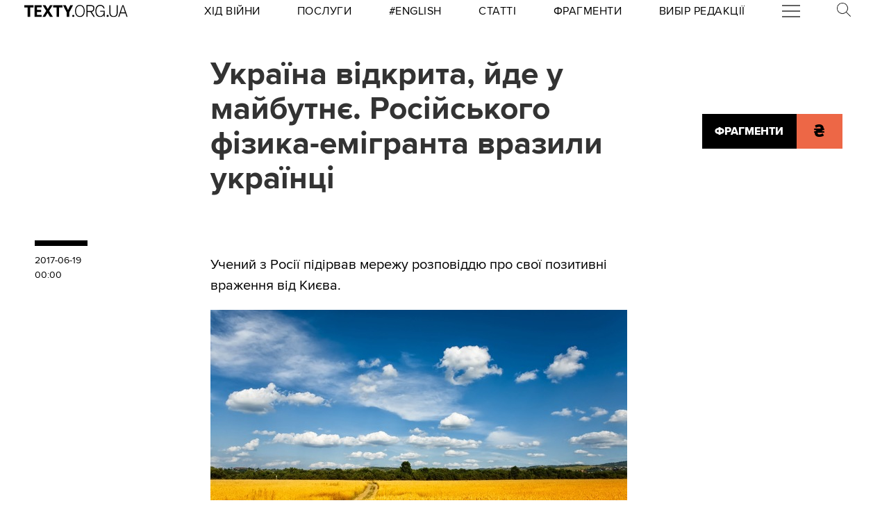

--- FILE ---
content_type: text/html
request_url: https://kinoafisha.ua/widget/index_ua.html
body_size: 2065
content:
<!DOCTYPE html>
<html lang="en">
<head>
    <meta charset="UTF-8">
    <title>Kino banner</title>

    <style>*{-webkit-box-sizing: border-box;-moz-box-sizing: border-box;box-sizing: border-box;padding: 0;margin: 0;border: 0}.box{width: 100%;height: 100%;text-align: center}#contOffer{display: inline-block;text-align: center;min-width: 300px;max-width: 300px;height: 250px;background: url('/themes/kino/images/widget/ka_body_bg.png') 0 98% / contain no-repeat;position: relative;overflow: hidden}#contTopOffer{float: left;width: 300px;height: 48px;background: url('/themes/kino/images/widget/ka_top_bg.png') 0 0 / contain no-repeat}#contOfferLogo{display: block;text-decoration: none;padding: 15px 0}#contBody{clear: both}.contCarouselTitle{display: inline-block;vertical-align: top;padding: 10px 0 1px;font-size: 14px;line-height: 14px;width: 200px;white-space: nowrap;overflow: hidden;text-overflow: ellipsis}.contCarouselTitle a{text-decoration: none;font-family: Arial;font-weight: bold;font-size: 14px;line-height: 14px;color: #000}.contCarouselGenre{font-family: Arial;display: inline-block;vertical-align: middle;padding: 0px 0 7px;font-weight: normal;white-space: nowrap;width: 200px;margin: 0 auto 3px}.contCarouselGenre a{display: block;font-family: Arial;font-size: 11px;line-height: 11px;color: #757474;text-decoration: none;overflow: hidden;width: 200px;white-space: nowrap;text-overflow: ellipsis}#contCarouselBox{width: 258px;height: 193px;margin: auto;position: relative}.contCarouselButton .buttonBuy{display: inline-block;vertical-align: middle;background: url('/themes/kino/images/widget/ka_btn.png') 50% 0 no-repeat;width: 132px;height: 35px;text-decoration: none;font-family: 'Open Sans', Arial, sans-serif;font-size: 12px;line-height: 32px;font-weight: 700;color: #fff;text-transform: uppercase;position: absolute;left: 125px;bottom: -13px;margin: auto;z-index: 5;text-shadow: 0 1px 0 #9b5b2d}.contCarouselButton .buttonBuy:hover{opacity: .95}.contCarouselButton .buttonBuy:focus{outline: none}.contCarouselButton .buttonBuy:active{bottom: -14px}#kb-slider{margin: auto;height: 193px !important}#kb-slider > div{padding: 0 10px; -webkit-transition: .5s ease; -moz-transition: .5 ease; transition: .5s ease; animation: none !important;}#kb-slider img{-moz-box-shadow: 0 1px 3px rgba(0,0,0,.5);-webkit-box-shadow: 0 1px 3px rgba(0,0,0,.5);box-shadow: 0 1px 3px rgba(0,0,0,.5)}.slidr-control{width: 12px !important;height: 19px !important}.slidr-control.left{left: 10px !important;margin-top: 16px !important;background: url('/themes/kino/images/widget/ka_arr_l_bg.png') 0 0 no-repeat}.slidr-control.left:after, .slidr-control.right:after{content: "";display: none}.slidr-control.right{right: 10px !important;margin-top: 16px !important;background: url('/themes/kino/images/widget/ka_arr_r_bg.png') 0 0 no-repeat}.slidr-control.up,.slidr-control.down{display: none}

.contCarouselButton .buttonAdv{display:inline-block;vertical-align:middle;width:140px;height:35px;text-decoration:none;position:absolute;left:125px;bottom:-13px;margin:auto;z-index:5}#kb-slider .buttonAdv > img{box-shadow:none}</style>

    </head>
<body>
<div id="contOffer">

    <div id="contTopOffer">
        <div id="contTopOfferInner">
            <a href="http://kinoafisha.ua" id="contOfferLogo" target="_blank">
                <img src="//kinoafisha.ua/themes/kino/images/widget/ka_logo_ua.png" alt="">
            </a>
        </div>
    </div>

    <div id="contBody">
        <div id="contCarousel">
            <div id="contCarouselBox">

                <div id="kb-slider">

                                                                
                        <div data-slidr="sldr0">
                            <div class="box">
                                <span class="contCarouselTitle"><a href="http://kinoafisha.ua/ua/films/slujnicya?utm_source=ukr.net&amp;utm_medium=banner_cinema&amp;utm_campaign=%D0%A1%D0%BB%D1%83%D0%B6%D0%BD%D0%B8%D1%86%D1%8F" target="_blank">Служниця</a></span>
                                <b class="contCarouselGenre"><a href="http://kinoafisha.ua/ua/films/slujnicya?utm_source=ukr.net&amp;utm_medium=banner_cinema&amp;utm_campaign=%D0%A1%D0%BB%D1%83%D0%B6%D0%BD%D0%B8%D1%86%D1%8F">трилер</a></b>
                                <a href="http://kinoafisha.ua/ua/films/slujnicya?utm_source=ukr.net&amp;utm_medium=banner_cinema&amp;utm_campaign=%D0%A1%D0%BB%D1%83%D0%B6%D0%BD%D0%B8%D1%86%D1%8F" target="_blank"><img src="//kinoafisha.ua/upload/widget/10824.jpg" alt=""></a>

                                
                            </div>
                        </div>

                                            
                        <div data-slidr="sldr1">
                            <div class="box">
                                <span class="contCarouselTitle"><a href="http://kinoafisha.ua/ua/films/ostrovi?utm_source=ukr.net&amp;utm_medium=banner_cinema&amp;utm_campaign=%D0%9E%D1%81%D1%82%D1%80%D0%BE%D0%B2%D0%B8" target="_blank">Острови</a></span>
                                <b class="contCarouselGenre"><a href="http://kinoafisha.ua/ua/films/ostrovi?utm_source=ukr.net&amp;utm_medium=banner_cinema&amp;utm_campaign=%D0%9E%D1%81%D1%82%D1%80%D0%BE%D0%B2%D0%B8">трилер, драма, кримінал</a></b>
                                <a href="http://kinoafisha.ua/ua/films/ostrovi?utm_source=ukr.net&amp;utm_medium=banner_cinema&amp;utm_campaign=%D0%9E%D1%81%D1%82%D1%80%D0%BE%D0%B2%D0%B8" target="_blank"><img src="//kinoafisha.ua/upload/widget/10786.jpg" alt=""></a>

                                
                            </div>
                        </div>

                                            
                        <div data-slidr="sldr2">
                            <div class="box">
                                <span class="contCarouselTitle"><a href="http://kinoafisha.ua/ua/films/korporat?utm_source=ukr.net&amp;utm_medium=banner_cinema&amp;utm_campaign=%D0%9A%D0%BE%D1%80%D0%BF%D0%BE%D1%80%D0%B0%D1%82" target="_blank">Корпорат</a></span>
                                <b class="contCarouselGenre"><a href="http://kinoafisha.ua/ua/films/korporat?utm_source=ukr.net&amp;utm_medium=banner_cinema&amp;utm_campaign=%D0%9A%D0%BE%D1%80%D0%BF%D0%BE%D1%80%D0%B0%D1%82">комедія</a></b>
                                <a href="http://kinoafisha.ua/ua/films/korporat?utm_source=ukr.net&amp;utm_medium=banner_cinema&amp;utm_campaign=%D0%9A%D0%BE%D1%80%D0%BF%D0%BE%D1%80%D0%B0%D1%82" target="_blank"><img src="//kinoafisha.ua/upload/widget/10817.jpg" alt=""></a>

                                
                            </div>
                        </div>

                                            
                        <div data-slidr="sldr3">
                            <div class="box">
                                <span class="contCarouselTitle"><a href="http://kinoafisha.ua/ua/films/v-domska-doshka?utm_source=ukr.net&amp;utm_medium=banner_cinema&amp;utm_campaign=%D0%92%D1%96%D0%B4%D1%8C%D0%BE%D0%BC%D1%81%D1%8C%D0%BA%D0%B0+%D0%B4%D0%BE%D1%88%D0%BA%D0%B0" target="_blank">Відьомська дошка</a></span>
                                <b class="contCarouselGenre"><a href="http://kinoafisha.ua/ua/films/v-domska-doshka?utm_source=ukr.net&amp;utm_medium=banner_cinema&amp;utm_campaign=%D0%92%D1%96%D0%B4%D1%8C%D0%BE%D0%BC%D1%81%D1%8C%D0%BA%D0%B0+%D0%B4%D0%BE%D1%88%D0%BA%D0%B0">жахи, детектив</a></b>
                                <a href="http://kinoafisha.ua/ua/films/v-domska-doshka?utm_source=ukr.net&amp;utm_medium=banner_cinema&amp;utm_campaign=%D0%92%D1%96%D0%B4%D1%8C%D0%BE%D0%BC%D1%81%D1%8C%D0%BA%D0%B0+%D0%B4%D0%BE%D1%88%D0%BA%D0%B0" target="_blank"><img src="//kinoafisha.ua/upload/widget/10857.jpg" alt=""></a>

                                
                            </div>
                        </div>

                                            
                        <div data-slidr="sldr4">
                            <div class="box">
                                <span class="contCarouselTitle"><a href="http://kinoafisha.ua/ua/films/gubka-bob-u-kino-u-poshukah-kvadratnih-shtaniv?utm_source=ukr.net&amp;utm_medium=banner_cinema&amp;utm_campaign=%D0%93%D1%83%D0%B1%D0%BA%D0%B0+%D0%91%D0%BE%D0%B1+%D1%83+%D0%BA%D1%96%D0%BD%D0%BE%3A+%D1%83+%D0%BF%D0%BE%D1%88%D1%83%D0%BA%D0%B0%D1%85+%D0%BA%D0%B2%D0%B0%D0%B4%D1%80%D0%B0%D1%82%D0%BD%D0%B8%D1%85+%D1%88%D1%82%D0%B0%D0%BD%D1%96%D0%B2" target="_blank">Губка Боб у кіно: у пошуках квадратних штанів</a></span>
                                <b class="contCarouselGenre"><a href="http://kinoafisha.ua/ua/films/gubka-bob-u-kino-u-poshukah-kvadratnih-shtaniv?utm_source=ukr.net&amp;utm_medium=banner_cinema&amp;utm_campaign=%D0%93%D1%83%D0%B1%D0%BA%D0%B0+%D0%91%D0%BE%D0%B1+%D1%83+%D0%BA%D1%96%D0%BD%D0%BE%3A+%D1%83+%D0%BF%D0%BE%D1%88%D1%83%D0%BA%D0%B0%D1%85+%D0%BA%D0%B2%D0%B0%D0%B4%D1%80%D0%B0%D1%82%D0%BD%D0%B8%D1%85+%D1%88%D1%82%D0%B0%D0%BD%D1%96%D0%B2">комедія, пригоди, сімейний</a></b>
                                <a href="http://kinoafisha.ua/ua/films/gubka-bob-u-kino-u-poshukah-kvadratnih-shtaniv?utm_source=ukr.net&amp;utm_medium=banner_cinema&amp;utm_campaign=%D0%93%D1%83%D0%B1%D0%BA%D0%B0+%D0%91%D0%BE%D0%B1+%D1%83+%D0%BA%D1%96%D0%BD%D0%BE%3A+%D1%83+%D0%BF%D0%BE%D1%88%D1%83%D0%BA%D0%B0%D1%85+%D0%BA%D0%B2%D0%B0%D0%B4%D1%80%D0%B0%D1%82%D0%BD%D0%B8%D1%85+%D1%88%D1%82%D0%B0%D0%BD%D1%96%D0%B2" target="_blank"><img src="//kinoafisha.ua/upload/widget/10758.jpg" alt=""></a>

                                
                            </div>
                        </div>

                                            
                        <div data-slidr="sldr5">
                            <div class="box">
                                <span class="contCarouselTitle"><a href="http://kinoafisha.ua/ua/films/anakonda?utm_source=ukr.net&amp;utm_medium=banner_cinema&amp;utm_campaign=%D0%90%D0%BD%D0%B0%D0%BA%D0%BE%D0%BD%D0%B4%D0%B0" target="_blank">Анаконда</a></span>
                                <b class="contCarouselGenre"><a href="http://kinoafisha.ua/ua/films/anakonda?utm_source=ukr.net&amp;utm_medium=banner_cinema&amp;utm_campaign=%D0%90%D0%BD%D0%B0%D0%BA%D0%BE%D0%BD%D0%B4%D0%B0">пригоди, жахи</a></b>
                                <a href="http://kinoafisha.ua/ua/films/anakonda?utm_source=ukr.net&amp;utm_medium=banner_cinema&amp;utm_campaign=%D0%90%D0%BD%D0%B0%D0%BA%D0%BE%D0%BD%D0%B4%D0%B0" target="_blank"><img src="//kinoafisha.ua/upload/widget/10815.jpg" alt=""></a>

                                
                            </div>
                        </div>

                                        
                </div>

            </div>
        </div>
    </div>

</div>

<script src="//kinoafisha.ua/themes/kino/js/widget/slidr.min.js"></script>
<script>
    var s = slidr.create('kb-slider', {'breadcrumbs': false, 'transition': 'fade'});
    s.add('h', ["sldr0","sldr1","sldr2","sldr3","sldr4","sldr5","sldr0"]);
    s.auto(3000);
</script>


</body>
</html>
